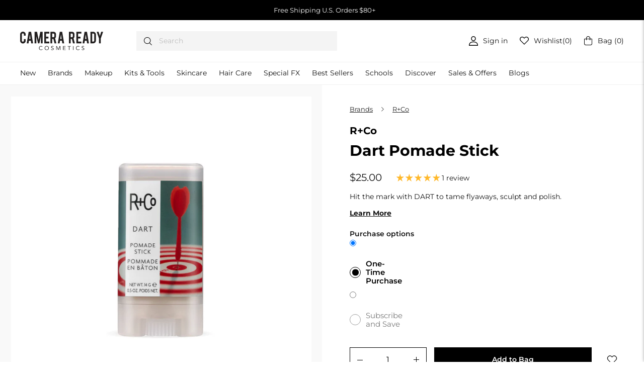

--- FILE ---
content_type: text/css
request_url: https://camerareadycosmetics.com/cdn/shop/t/257/assets/bold-upsell-custom.css?v=150135899998303055901764096845
body_size: -727
content:
/*# sourceMappingURL=/cdn/shop/t/257/assets/bold-upsell-custom.css.map?v=150135899998303055901764096845 */


--- FILE ---
content_type: text/javascript; charset=utf-8
request_url: https://camerareadycosmetics.com/web-pixels@1d2a099fw23dfb22ep557258f5m7a2edbae/web-pixel-156598457@aa9feb15e63a302383aa48b053211bbb/sandbox/worker.modern.js
body_size: -737
content:
importScripts('https://camerareadycosmetics.com/cdn/wpm/s1d2a099fw23dfb22ep557258f5m7a2edbaem.js');
globalThis.shopify = self.webPixelsManager.createShopifyExtend('156598457', 'APP');
importScripts('/web-pixels/strict/app/web-pixel-156598457@aa9feb15e63a302383aa48b053211bbb.js');


--- FILE ---
content_type: text/javascript; charset=utf-8
request_url: https://camerareadycosmetics.com/web-pixels@1d2a099fw23dfb22ep557258f5m7a2edbae/web-pixel-887685305@34ad157958823915625854214640f0bf/sandbox/worker.modern.js
body_size: -716
content:
importScripts('https://camerareadycosmetics.com/cdn/wpm/s1d2a099fw23dfb22ep557258f5m7a2edbaem.js');
globalThis.shopify = self.webPixelsManager.createShopifyExtend('887685305', 'APP');
importScripts('/web-pixels/strict/app/web-pixel-887685305@34ad157958823915625854214640f0bf.js');


--- FILE ---
content_type: text/javascript; charset=utf-8
request_url: https://camerareadycosmetics.com/web-pixels@1d2a099fw23dfb22ep557258f5m7a2edbae/web-pixel-244908217@695709fc3f146fa50a25299517a954f2/sandbox/worker.modern.js
body_size: -662
content:
importScripts('https://camerareadycosmetics.com/cdn/wpm/s1d2a099fw23dfb22ep557258f5m7a2edbaem.js');
globalThis.shopify = self.webPixelsManager.createShopifyExtend('244908217', 'APP');
importScripts('/web-pixels/strict/app/web-pixel-244908217@695709fc3f146fa50a25299517a954f2.js');
